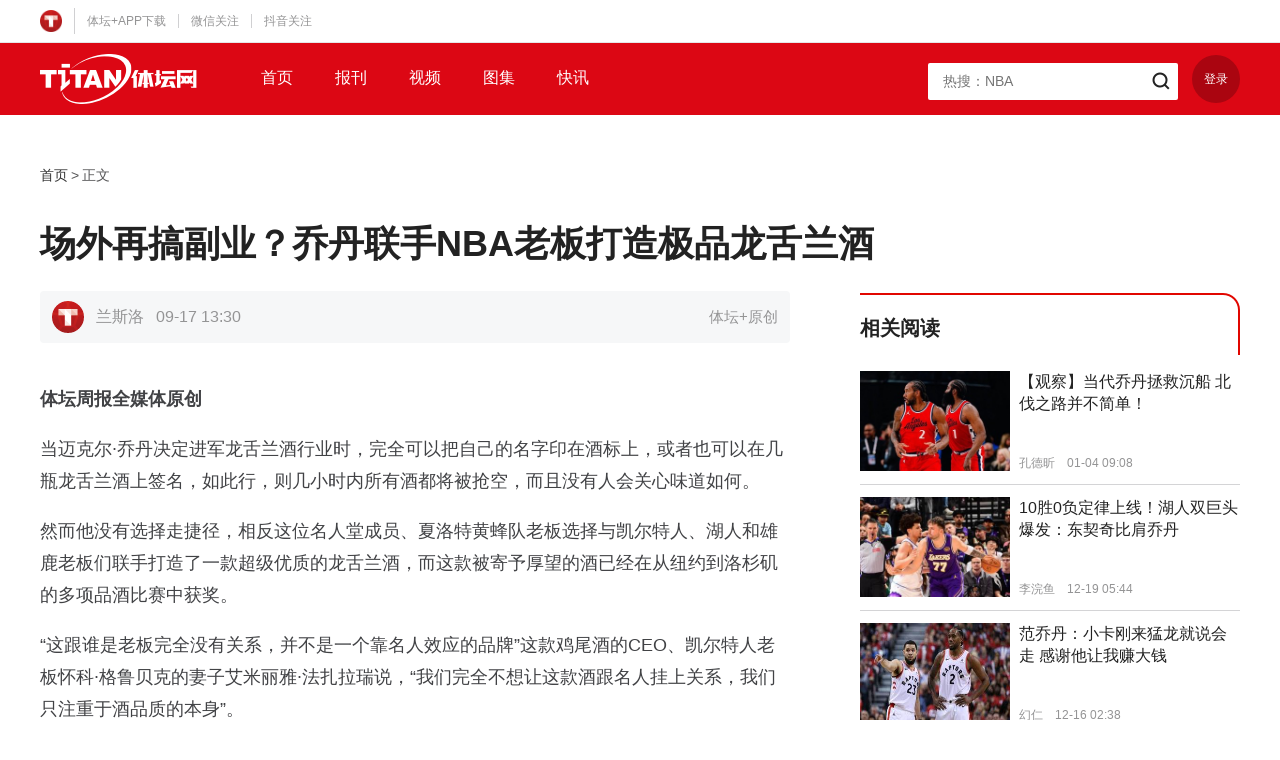

--- FILE ---
content_type: text/html
request_url: https://www.ttplus.cn/publish/app/data/2019/09/17/270100/os_news.html
body_size: 4759
content:
<!doctype html>
<html lang="zh">
<head>
<meta charset="UTF-8">
<meta name="keywords" content="体坛加,体坛+,乔丹,巴斯">
<meta name="description" content="体坛加,体坛+,兰斯洛,乔丹,巴斯,场外再搞副业？乔丹联手NBA老板打造极品龙舌兰酒,,篮球,NBA,,乔丹的合作伙伴是凯尔特人、湖人和雄鹿的老板们。">
<title>场外再搞副业？乔丹联手NBA老板打造极品龙舌兰酒</title>
<script>        (function(){            if(/Android|webOS|iPhone|iPod|BlackBerry/i.test(navigator.userAgent)) {                console.log('phone');                replaceUrl('os_news.html','share1.html');                replaceUrl('os_pic.html','multi_pic.html');                replaceUrl('os_video.html','video.html');                var url=location.href;                if(url.indexOf('qupaivideo')>-1){                    url= url.replace('_os.html','.html');                    url= url.replace(location.host,'resource.ttplus.cn');                    location.href=url;                }            }            function replaceUrl(oldFile,newFile){                var url=location.href;                if(url.indexOf(oldFile)>-1){                    var index=url.indexOf(oldFile);                    url=url.substring(0,index)+newFile;                    url= url.replace(location.host,'resource.ttplus.cn');                    location.href=url;                }            }        })()    </script>
<link rel="stylesheet" href="https://resource.ttplus.cn/h5/ttplus-gw5.1/css/reset.css">
<link rel="stylesheet" href="https://resource.ttplus.cn/h5/ttplus-gw5.1/css/styles.css">
</head>
<body>
<div class="page" id="page">
<div class="top" id="top">
<div class="top-inner clearfix">
<div class="top-left">
<div class="top-logo">
<img src="https://resource.ttplus.cn/h5/ttplus-gw5.1/images/logo_tt.png">
</div>
<ul class="top-menu">
<li> <a href="javascript:;">体坛+APP下载</a>
<div class="top-qrcode">
<img src="https://resource.ttplus.cn/h5/ttplus-gw5.1/images/qrcode-download.png" class="top-qrcode-img">
<p class="top-qrcode-text">扫一扫</p>
<p class="top-qrcode-text">下载体坛+App</p>
</div> </li>
<li> <a href="javascript:;">微信关注</a>
<div class="top-code top-weixin">
<div class="top-weixin-item">
<img src="https://resource.ttplus.cn/h5/ttplus-gw5.1/images/qrcode-weixin.png" class="top-qrcode-img">
<p>体坛早班车</p>
<p>微信公众号</p>
</div>
<div class="top-weixin-item">
<img src="https://resource.ttplus.cn/h5/ttplus-gw5.1/images/zhoubao_code.png" class="top-qrcode-img">
<p>体坛周报</p>
<p>微信公众号</p>
</div>
</div> </li>
<li> <a href="https://weibo.com/ttplussports">抖音关注</a>
<div class="top-code top-douyin">
<img src="https://resource.ttplus.cn/h5/ttplus-gw5.1/images/douyin_code.png">
</div> </li>
</ul>
</div>
</div>
</div>
<div class="header-outer">
<div class="header" id="header">
<div class="header-inner clearfix"> <a href="/" class="logo"><img src="https://resource.ttplus.cn/h5/ttplus-gw5.1/images/logo_titanw.png"></a>
<ul class="nav">
<li> <a href="/day.html">首页</a> </li>
<li> <a href="/newspaper.html">报刊</a> </li>
<li> <a href="/video.html">视频</a> </li>
<li> <a href="/pic.html">图集</a> </li>
<li> <a href="/quick.html">快讯</a> </li>
</ul>
<div class="header-right">
<div class="searchBox clearfix">
<input type="text" name="keywords" class="searchBox-input" id="searchBox-input" autocomplete="off" placeholder=""> <button type="button" class="searchBox-button" id="searchBox-button"></button>
<ul class="hotSearch" id="hotSearch"></ul>
</div>
<div id="loginLogout">
</div>
</div>
</div>
</div>
</div>
<div class="detailContent clearfix">
<ul class="crumb clearfix">
<li><a href="/">首页</a></li>
<li>&gt;</li>
<li><span>正文</span></li>
</ul>
<h1 class="article-title">场外再搞副业？乔丹联手NBA老板打造极品龙舌兰酒</h1>
<div class="detailMain">
<div class="articleBox">
<div class="articleBox-hd">
<div class="articleBox-ifo clearfix">
<div class="articleBox-avatar">
<img src="https://resource.ttplus.cn/editor/headphoto/user_default.jpg">
</div> <span class="articleBox-author">兰斯洛</span><span class="articleBox-time">09-17 13:30</span> <span class="articleBox-from">体坛+原创</span>
</div>
</div>
<div class="articleBox-bd">
<p style="text-align: left;"><strong>体坛周报全媒体原创</strong></p>
<p style="text-align: left;">当迈克尔·乔丹决定进军龙舌兰酒行业时，完全可以把自己的名字印在酒标上，或者也可以在几瓶龙舌兰酒上签名，如此行，则几小时内所有酒都将被抢空，而且没有人会关心味道如何。</p>
<p style="text-align: left;">然而他没有选择走捷径，相反这位名人堂成员、夏洛特黄蜂队老板选择与凯尔特人、湖人和雄鹿老板们联手打造了一款超级优质的龙舌兰酒，而这款被寄予厚望的酒已经在从纽约到洛杉矶的多项品酒比赛中获奖。</p>
<p style="text-align: left;">“这跟谁是老板完全没有关系，并不是一个靠名人效应的品牌”这款鸡尾酒的CEO、凯尔特人老板怀科·格鲁贝克的妻子艾米丽雅·法扎拉瑞说，“我们完全不想让这款酒跟名人挂上关系，我们只注重于酒品质的本身”。</p>
<p style=""></p>
<p style="text-align: left;">三年前的一天，乔丹与格鲁贝克、法扎拉瑞、珍妮·巴斯以及密尔沃基雄鹿队老板韦斯·伊登斯共进晚餐时，因为大家都酷爱喝龙舌兰酒，而共同萌生了这个想法。</p>
<p style="text-align: left;">“我们想要一款味道特别出众的龙舌兰酒”法扎拉瑞在周一电话采访中说道：“当时在场的各位，虽然是球场上的竞争对手，整个赛季都在对抗。然而我们从本质上都可以成为良好商机的合作者。”</p>
<p style="text-align: left;">篮球巨头们的生活不只是开一张支票，然后从远处观望球队那么乏味。</p>
<p style="text-align: left;">乔丹与马克·史密斯合作，共同参与了瓶子的设计，后者是耐克负责创新特别项目的副总裁。他俩主导设计了一款五边形的水晶容器（参考龙舌兰属植物的五叶特征），同时以23度倾斜（这是乔丹的标志球衣号码）。</p>
<p style="text-align: left;">格鲁贝克说:“迈克尔对我的影响真的很大，他是一位真正的龙舌兰酒发烧友，而且他有很强的驱动力做好事情。”</p>
<p style="text-align: left;">伊登斯为集团提供了丰富的供应链物流知识。他们之间每周都有电话会议和会议。在确定最终口味之前，他们一起品尝了超过1000种不同的试验酒。</p>
<p style="text-align: left;">法扎拉瑞女士说:“所有的合作伙伴都积极参与公司事务，我们从第一天开始就答应会积极投入，大家都没有食言。”</p>
<p style=""></p>
<p style="text-align: left;">“辛克罗”正在被包装成四种不同类的龙舌兰酒，其中有一种是新酒Blanco，售价70美元；还有一种是限量版的Anejo，储藏时间40-44个月，售价1600美元，将会被装在一个镶有真金的黑色水晶瓶里。</p>
<p style="text-align: left;">“辛克罗”首席营销总监拉塞尔?帕雷蒂表示：龙舌兰酒市场正以每年10%的速度稳定增长，奢侈品牌市场正以每年40%的速度迅速扩张。</p>
<p style="text-align: left;">“这是一个巨大的商机”他说道。</p>
<p style="text-align: left;">法扎拉瑞女士不愿透露目前具体的销售情况或生产数据，只透露该产品已经在美国12个市场中迅速售罄。格鲁贝克则看好明年能在全美50个州开展业务，然后进一步扩展到亚洲和欧洲。</p>
<p style="text-align: left;">格鲁贝克说道：虽然NBA老板们会时不时合作做生意，有时会投资于同一家公司或基金，但他不记得有哪一次会涉及到四支或更多的球队老板参与同一个项目。</p>
<p style="text-align: left;">“这次的合作可以说是凤毛麟角”他说道：“只能说成我们这些人之间，在合作理念和商业嗅觉上比较一致”。</p>
<p style="text-align: left;">文/兰斯洛</p>
</div>
<div class="articleBox-ft">
<div class="articleBox-labelList clearfix"> <a href="/search.html?keywords=乔丹" target="_blank">乔丹</a> <a href="/search.html?keywords=巴斯" target="_blank">巴斯</a>
</div>
</div>
</div>
<div class="cmt">
<h3 class="cmt-tit">热门评论</h3>
<div class="cmt-list" id="hotCmt">
</div>
</div>
<div class="cmt">
<h3 class="cmt-tit">全部评论</h3>
<div class="cmt-list" id="allCmt">
</div>
<div class="cmt-moreBox" style="display: none" id="cmt-moreBox"> <a id="cmtMore" href="javascript:;">查看更多</a>
</div>
</div>
</div>
<div class="detailSidebar">
<div class="newsPanel">
<div class="newsPanel-hd clearfix">
<h3 class="newsPanel-tit">相关阅读</h3>
</div>
<div class="newsPanel-bd">
<div class="sideNewsList" id="sideNewsList">
</div>
</div>
</div>
<div class="side-intr" id="side-intr">
<h3 class="side-intr-hd"><i></i><span>权威源自专业</span></h3>
<div class="side-intr-bd">
<p>“体坛+”是体坛传媒集团旗下《体坛周报》及诸多体育类杂志的唯一新媒体平台。 平台汇集权威的一手体育资讯以及国内外顶尖资深体育媒体人的深度观点， 是一款移动互联网时代体育垂直领域的精品阅读应用。</p>
<img src="https://resource.ttplus.cn/h5/ttplus-gw5.1/images/pic_down_code.png">
</div>
</div>
</div>
</div>
<div class="footer" id="footer">
<div class="container">
<div class="productsBox">
<h3 class="productsBox-hd">体坛传媒旗下子产品</h3>
<div class="productsBox-bd"> <a href="javascript:;"> <img src="http://resource.ttplus.cn/h5/ttplus-gw5.1/images/product/bottom_logo_01.png"> </a> <a href="/newspaper.html"> <img src="http://resource.ttplus.cn/h5/ttplus-gw5.1/images/product/bottom_logo_02.png"> </a> <a href="/newspaper.html"> <img src="http://resource.ttplus.cn/h5/ttplus-gw5.1/images/product/bottom_logo_03.png"> </a> <a href="/newspaper.html"> <img src="http://resource.ttplus.cn/h5/ttplus-gw5.1/images/product/bottom_logo_04.png"> </a> <a href="/newspaper.html"> <img src="http://resource.ttplus.cn/h5/ttplus-gw5.1/images/product/bottom_logo_05.png"> </a> <a href="/newspaper.html"> <img src="http://resource.ttplus.cn/h5/ttplus-gw5.1/images/product/bottom_logo_06.png"> </a> <a href="/newspaper.html"> <img src="http://resource.ttplus.cn/h5/ttplus-gw5.1/images/product/bottom_logo_07.png"> </a> <a href="/newspaper.html"> <img src="http://resource.ttplus.cn/h5/ttplus-gw5.1/images/product/bottom_logo_08.png"> </a> <a href="/newspaper.html"> <img src="http://resource.ttplus.cn/h5/ttplus-gw5.1/images/product/bottom_logo_09.png"> </a> <a href="/newspaper.html"> <img src="http://resource.ttplus.cn/h5/ttplus-gw5.1/images/product/bottom_logo_10.png"> </a> <a href="/newspaper.html"> <img src="http://resource.ttplus.cn/h5/ttplus-gw5.1/images/product/bottom_logo_11.png"> </a> <a href="/newspaper.html"> <img src="http://resource.ttplus.cn/h5/ttplus-gw5.1/images/product/bottom_logo_12.png"> </a>
</div>
</div>
</div>
<div class="footer-bottom">
<div class="container">
<div class="friendlyLink clearfix" id="friendlyLink">
</div>
<div class="copyrightBox" id="copyrightBox">
</div>
</div>
</div> <a href="javascript:;" id="scrollToTop"></a>
</div>
</div>
<script src="https://resource.ttplus.cn/h5/ttplus-gw5.1/js/libs/jquery-1.8.2.min.js"></script>
<script src="https://resource.ttplus.cn/h5/ttplus-gw5.1/js/libs/qrcode.min.js"></script><!--[if lt IE 10]><script src="https://resource.ttplus.cn/h5/ttplus-gw5.1/js/libs/jquery.xdomainrequest.min.js"></script><![endif]-->
<script src="https://resource.ttplus.cn/h5/ttplus-gw5.1/js/common.js"></script>
<script src="https://resource.ttplus.cn/h5/ttplus-gw5.1/js/login.js"></script>
<script src="https://resource.ttplus.cn/h5/ttplus-gw5.1/js/GifPlayer.js"></script>
<script src="https://resource.ttplus.cn/h5/ttplus-gw5.1/js/libs/jquery-scrolltofixed-min.js"></script>
<script src="https://resource.ttplus.cn/h5/ttplus-gw5.1/js/libs/jquery.gotoTop.js"></script>
<script src="https://resource.ttplus.cn/h5/ttplus-gw5.1/js/logs.js"></script>
<script>    $(function () {        $('#scrollToTop').gotoTop({position: false});        hotSearchInt('product');        partnersInit('product');        commentsInit('product','270100');        relationNewsInit('product','270100');        authorArticleInit('product','38bf87d65c2011e98f377cd30adbac38');        $('#side-intr').scrollToFixed({            marginTop: 90,            zIndex: -100,            limit: function() {                var limit = $('#footer').offset().top - $('#side-intr').outerHeight(true) - 10;                return limit;            }        });        $('#header').scrollToFixed({            marginTop: 0,            zIndex: 1002,            limit: function() {            }        });    });</script>
<script>    $(function () {        logs(270100);//统计    })</script>
<script>    var _hmt = _hmt || [];    (function() {        var hm = document.createElement("script");        hm.src = "https://hm.baidu.com/hm.js?d1a8b92d4a5a263cd2eb193286a4e673";        var s = document.getElementsByTagName("script")[0];        s.parentNode.insertBefore(hm, s);    })();</script>
<script>    //百度的自动推送代码    (function(){        var bp = document.createElement('script');        var curProtocol = window.location.protocol.split(':')[0];        if (curProtocol === 'https') {            bp.src = 'https://zz.bdstatic.com/linksubmit/push.js';        }        else {            bp.src = 'http://push.zhanzhang.baidu.com/push.js';        }        var s = document.getElementsByTagName("script")[0];        s.parentNode.insertBefore(bp, s);    })();</script>
</body>
</html>

--- FILE ---
content_type: text/css
request_url: https://resource.ttplus.cn/h5/ttplus-gw5.1/css/reset.css
body_size: 960
content:
@charset "UTF-8";
/* -------------------------------------------------
 * reset css
 * copyright: http://www.tianya.cn/   http://www.w3cplus.com/
 * author: marvin 
 * email: xuyc_brother[at]foxmail.com

 * more: http://www.w3cplus.com/code/472.html
 * -------------------------------------------------
*/
html {
  height: 100%;
  -webkit-text-size-adjust: 100%;
  -ms-text-size-adjust: 100%;
  -webkit-font-smoothing: antialiased; }

body {
  margin: 0;
  padding: 0;
  /*font-family:  "Helvetica Neue",Helvetica, Microsoft Yahei, Hiragino Sans GB, WenQuanYi Micro Hei, Arial, sans-serif;*/
  /* font: 14px/1.5 SimSun,"Arial Narrow",HELVETICA;*/
  /*font:14px/1.5 arial,\5b8b\4f53,helvetica,sans-serif;*/
  /*font-family: "Microsoft Yahei",Helvetica,STHeiti,Droid Sans Fallback;*/
  /* font: 14px/1.5 "\5FAE\8F6F\96C5\9ED1",Arial,Helvetica,sans-serif;*/
  /* font-size: 16px;
   line-height: 1.5;*/
  /* font:14px/1.5 "Arial","Microsoft YaHei","黑体","宋体",sans-serif;
   font: 14px/1.5 Tahoma,Helvetica,Arial,'宋体',sans-serif;
   font: 14px/1.5 'Microsoft YaHei',arial,tahoma,\5b8b\4f53,sans-serif;
   font: 14px/1.5 Tahoma,Helvetica,Arial,"\5b8b\4f53",sans-serif;*/
  font: 14px/1.5 "Helvetica Neue", Helvetica, 'Hiragino Sans GB', 'Microsoft Yahei', '微软雅黑', 'WenQuanYi Micro Hei', Arial, sans-serif;
  /*font-family:"Hiragino Sans GB","Century Gothic",system, Arial, Verdana, Tahoma,"微软雅黑";*/
  /* font: 14px/1.5 Tahoma,Helvetica,Arial,"\5b8b\4f53",sans-serif;*/
  color: #333; }

h1, h2, h3, h4, h5, h6 {
  color: #333;
  /*font-family: "Times New Roman",Georgia,Helvetica, Microsoft Yahei, Hiragino Sans GB, WenQuanYi Micro Hei, Arial, sans-serif;*/ }

h1, h2, h3, h4, h5, h6, p, figure, form {
  margin: 0; }

table {
  border-collapse: collapse;
  border-spacing: 0; }

img {
  border: 0;
  vertical-align: middle;
  -ms-interpolation-mode: bicubic; }

a {
  text-decoration: none;
  color: #333; }

a:hover {
  color: #333;
  text-decoration: none; }

/* ul ol dl */
ul, li, ol {
  margin: 0;
  padding: 0;
  list-style: none outside none; }

ul.has-style li, ol li {
  margin-left: 8px; }

ul.has-style li {
  list-style: disc; }

ol li {
  list-style: decimal; }

ul.inline-style li {
  float: left;
  display: inline; }

dl {
  margin-bottom: 18px; }

dt {
  font-weight: bold; }

dd {
  margin: 0 0 0 9px;
  padding: 0; }

svg:not(:root) {
  overflow: hidden; }

pre {
  margin: 0;
  white-space: pre-wrap;
  white-space: -moz-pre-wrap !important;
  white-space: -pre-wrap;
  white-space: -o-pre-wrap;
  word-wrap: break-word; }

.fl {
  float: left; }

.fr {
  float: right; }

.clearfix {
  zoom: 1; }

/*.clearfix:before, .clearfix:after {
  content: "";
  display: table;
}

.clearfix:after {
  clear: both;
  overflow: hidden;
}

.clearfix {
  zoom: 1;
}*/
.clearfix:after {
  visibility: hidden;
  display: block;
  font-size: 0;
  content: " ";
  clear: both;
  height: 0; }

/* -------------------------------------------------
 * form
 * -------------------------------------------------
*/
button, input, select, textarea {
  /* font-size: 100%;
   font-family: tahoma;*/
  margin: 0;
  outline: 0 none;
  vertical-align: baseline;
  *vertical-align: middle; }

textarea {
  overflow: auto;
  vertical-align: top;
  resize: none; }

button, input {
  line-height: normal; }

button,
html input[type="button"],
input[type="reset"],
input[type="submit"],
.submit-btn {
  -webkit-appearance: button;
  cursor: pointer;
  *overflow: visible; }

button[disabled],
input[disabled],
.disable {
  cursor: default; }

input[type="checkbox"],
input[type="radio"],
.form-radio,
.form-checkbox {
  -webkit-box-sizing: border-box;
  -moz-box-sizing: border-box;
  box-sizing: border-box;
  padding: 0;
  *height: 13px;
  *width: 13px; }

fieldset {
  border: 1px solid #c0c0c0;
  margin: 0 2px 18px;
  padding: 0.35em 0.625em 0.75em; }

legend {
  border: 0;
  padding: 0;
  white-space: normal;
  *margin-left: -7px; }

button::-moz-focus-inner,
input::-moz-focus-inner {
  border: 0;
  padding: 0; }

/* -------------------------------------------------
 * css3 & html5
 * -------------------------------------------------
*/
/* html5 */
article, aside, details, figcaption, figure, footer, header, hgroup, nav, section, summary {
  display: block; }

audio, canvas, video {
  display: inline-block;
  *display: inline;
  *zoom: 1; }

audio:not([controls]) {
  display: none;
  height: 0; }

nav ul,
nav ol {
  list-style: none;
  list-style-image: none; }

input[type="search"] {
  -webkit-appearance: textfield;
  -moz-box-sizing: content-box;
  -webkit-box-sizing: content-box;
  box-sizing: content-box; }

input[type="search"]::-webkit-search-cancel-button,
input[type="search"]::-webkit-search-decoration {
  -webkit-appearance: none; }

:-moz-placeholder,
::-webkit-input-placeholder {
  color: #999; }


--- FILE ---
content_type: text/javascript
request_url: https://resource.ttplus.cn/h5/ttplus-gw5.1/js/GifPlayer.js
body_size: -152
content:
function gifPlayer(){
    var images = $('img[data-gif]');
    images.wrap('<div class="gif-player gif-player_stop"></div>');
    images.parent().append('<div class="gif-play-button"></div><div class="gif-player-loading"><div class="la-ball-clip-rotate"><div></div></div> </div>');
    var players=$('.gif-player');

    $(document).on('click', '.gif-player', function () {
        var player = $(this);

        var img = player.children('img');
        var jpg = img.attr('data-jpg');
        var type = img.attr('data-type');
        if (!type|| type == 'jpg') {
            var index=players.index(player);
            players.each(function(i,ele){
                if(i!=index){
                    stop($(this));
                }
            });

            play(player);
        } else {
            stop(player);
        }
    });
    function play(player) {
        var img = player.children('img');
        var jpg = img.attr('data-jpg');
        var gif = img.attr('data-gif');
        var type = img.attr('data-type');
        img.attr('data-jpg', img.attr('src'));
        player.addClass("gif-player_loading");
        img.attr('src', gif);
        player.removeClass('gif-player_stop');
        img.on('load', function () {
            player.removeClass('gif-player_loading');
        });
        img.attr('data-type', 'gif');
    }

    function stop(player) {
        var img = player.children('img');
        var jpg = img.attr('data-jpg');
        player.addClass('gif-player_stop');
        if(!jpg){
            img.attr('data-jpg', img.attr('src'));
        }else{
            var type=img.attr('data-type');
            if(type=='gif'){
                var gif = img.attr('data-gif');
                img.attr('src', jpg);
                img.attr('data-type', 'jpg');
            }else{
                img.attr('data-type', 'jpg');
            }

        }

    }
}
gifPlayer();


--- FILE ---
content_type: text/javascript
request_url: https://resource.ttplus.cn/h5/ttplus-gw5.1/js/common.js
body_size: 5607
content:
Date.prototype.format = function (format) {
    var o = {
        "M+": this.getMonth() + 1,
        "d+": this.getDate(),
        "h+": this.getHours(),
        "m+": this.getMinutes(),
        "s+": this.getSeconds(),
        "q+": Math.floor((this.getMonth() + 3) / 3),
        "S": this.getMilliseconds()
    };

    if (/(y+)/.test(format)) {
        format = format.replace(RegExp.$1, (this.getFullYear() + "").substr(4 - RegExp.$1.length));
    }

    for (var k in o) {
        if (new RegExp("(" + k + ")").test(format)) {
            format = format.replace(RegExp.$1, RegExp.$1.length == 1 ? o[k] : ("00" + o[k]).substr(("" + o[k]).length));
        }
    }
    return format;
};
function parseTime(time, cFormat) {
    if (arguments.length === 0) {
        return null;
    }

    if ((time + '').length === 10) {
        time = +time * 1000;
    }

    var format = cFormat || '{y}-{m}-{d} {h}:{i}:{s}';
    var date;
    if (typeof time === 'object') {
        date = time;
    } else {
        date = new Date(parseInt(time));
    }
    var formatObj = {
        y: date.getFullYear(),
        m: date.getMonth() + 1,
        d: date.getDate(),
        h: date.getHours(),
        i: date.getMinutes(),
        s: date.getSeconds(),
        a: date.getDay()
    };
    var time_str = format.replace(/{(y|m|d|h|i|s|a)+}/g, function (result, key) {
        var value = formatObj[key];
        if (key === 'a') return ['日', '一', '二', '三', '四', '五', '六'][value];
        if (result.length > 0 && value < 10) {
            value = '0' + value;
        }
        return value || 0;
    });
    return time_str;
}
function timeAfter(time,time2){
    var date=new Date(time);
    var matchDate=new Date(date.getFullYear(),date.getMonth(),date.getDate());
    var now=new Date(time2);
    var nowDate=new Date(now.getFullYear(),now.getMonth(),now.getDate());
    var s=Math.ceil((matchDate.getTime()-nowDate.getTime())/(3600*1000*24));
    return s;
}
function setCookie(name, value) {
    var Days = 30;
    var exp = new Date();
    exp.setTime(exp.getTime() + Days * 24 * 60 * 60 * 1000);
    document.cookie = name + "=" + encodeURI(value) + ";expires=" + exp.toGMTString();
}

function getCookie(name) {
    var arr, reg = new RegExp("(^| )" + name + "=([^;]*)(;|$)");
    if (arr = document.cookie.match(reg))
        return decodeURI(arr[2]);
    else
        return null;
}
function isRealNum(val) {
    if (val === ''|| val == null) {
        return false;
    }
    if (!isNaN(val)) {
        return true;
    } else {
        return false;
    }
}
// 获取参数
function getQueryString(name) {
    var url = document.location.toString();
    var arrObj = url.split('?');

    if (arrObj.length > 1) {
        var arrPara = arrObj[1].split('&');
        var arr;

        for (var i = 0; i < arrPara.length; i++) {
            arr = arrPara[i].split('=');

            if (arr != null && arr[0] === name) {
                return decodeURIComponent(arr[1]);
            }
        }
        return '';
    } else {
        return '';
    }
}
if (typeof Object.assign !== 'function') {
    Object.assign = function(target) {
        'use strict';
        if (target == null) {
            throw new TypeError('Cannot convert undefined or null to object');
        }

        target = Object(target);
        for (var index = 1; index < arguments.length; index++) {
            var source = arguments[index];
            if (source != null) {
                for (var key in source) {
                    if (Object.prototype.hasOwnProperty.call(source, key)) {
                        target[key] = source[key];
                    }
                }
            }
        }
        return target;
    };
}
/**
 * 热搜排行
 */
function hotSearchInt(env) {
    var baseUrl = '';
    if (env == 'local') {
        baseUrl = 'http://localhost:8080/ttj-app';
    } else if (env == "dev") {
        baseUrl = location.protocol + '//apidev.ttplus.cn'
    } else {
        baseUrl = location.protocol + '//api.ttplus.cn'
    }
    var webBaseUrl = location.protocol + '//' + location.host + '/';
    if (location.host == 'resourcedev.ttplus.cn') {
        webBaseUrl = 'http://wwwdev.ttplus.cn';
    } else if (location.host == 'resource.ttplus.cn') {
        webBaseUrl = 'http://www.ttplus.cn';
    }
    $.ajax({
        type: 'POST',
        url: baseUrl + "/hot_search/list",
        dataType: 'json',
        /*jsonpCallback: "callback_hot_word",*/
        /*async: false,*/
        success: function (result) {//返回的json数据
            if (result.type == "success") {
                if (result.content.list.length > 0) {
                    var str = renderHotKeyWord(result);
                    $('#hotSearch').html(str);
                    $('#searchBox-input').attr('placeholder', '热搜：' + result.content.list[0].title);
                    $('#searchBox-input').attr('data-keywords', result.content.list[0].words);
                    $('#searchBox-input').attr('data-rule', result.content.list[0].rule);
                    var side_search_list_elem = $('#side-search-list');
                    if (side_search_list_elem.length > 0) {
                        side_search_list_elem.html(str);
                    }
                }


            }

        },
        error: function (xhr, type) {
            // 即使加载出错，也得重置
        },
        timeout: 3000
    });
    //导航条上的搜索
    $('#searchBox-input').on('keydown', function (e) {
        if (e.key == 'Enter') {
            search();
        }
    });
    $('#searchBox-button').on('click', function (e) {
        search();
    });

    function search() {
        var keyword = $('#searchBox-input').val().trim();
        var rule = 'or';
        if (keyword == '') {
            keyword = $('#searchBox-input').attr('data-keywords');
            rule = $('#searchBox-input').attr('data-rule');
        }
        location.href = webBaseUrl + "search.html?keywords=" + keyword + '&rule=' + rule;
    }

    function renderHotKeyWord(data) {
        var str = '';
        for (var i in data.content.list) {
            var commentItem = data.content.list[i];
            var keyword = commentItem.words;
            var rule = commentItem.rule;
            var title = commentItem.title;
            if (i <= 2) {
                str += '<li><a href="' + webBaseUrl + 'search.html?keywords=' + keyword + '&rule=' + rule + '"><span class="hotSearch-num hotSearch-num__' + (parseInt(i) + 1) + '">' + (parseInt(i) + 1) + '</span>' + title + '</a></li>';
            } else {
                str += '<li><a href="' + webBaseUrl + 'search.html?keywords=' + keyword + '&rule=' + rule + '"><span class="hotSearch-num">' + (parseInt(i) + 1) + '</span>' + title + '</a></li>';
            }
        }
        return str;
    }
}

/**
 * 热门评论
 * @param id 新闻、视频、图集id
 */
function commentsInit(env, id) {
    var baseUrl = '';
    if (env == 'local') {
        baseUrl = 'http://localhost:8080/ttj-app';
    } else if (env == "dev") {
        baseUrl = location.protocol + '//apidev.ttplus.cn'
    } else {
        baseUrl = location.protocol + '//api.ttplus.cn'
    }
    var url = baseUrl + '/www/commpent/news/';
    //加载热门评论
    $.ajax({
        type: 'GET',  //这里用GET
        url: baseUrl + '/www/commpent/news/hot/' + id,
        dataType: 'jsonp',  //类型
        jsonp: 'callback', //jsonp回调参数，必需
        jsonpCallback: "callback_hot_commpents",
        async: false,
        success: function (result) {//返回的json数据
            if (result.content.comment && result.content.comment.length > 0) {
                var str = renderComments(result.content);
                $('#hotCmt').html(str);
            } else {
                $('#hotCmt').html('<p class="noCmt">暂无评论</p>');
            }

        },
        error: function (xhr, type) {

        },
        timeout: 3000
    });


    function renderComments(data) {
        var str = '';
        for (var i in data.comment) {
            var commentItem = data.comment[i];
            var time = (new Date(commentItem.time)).format('MM/dd hh:mm');
            if (commentItem.usericonurl == '') {
                commentItem.usericonurl = 'https://resource.ttplus.cn/user/headphoto/user_default_icon.png';
            }
            str += '<div class="cmt-item clearfix">\n' +
                '    <a href="javascript:;" class="cmt-item-left">\n' +
                '        <img src="' + commentItem.usericonurl + '"></a>\n' +
                '    <div class="cmt-item-right">\n' +
                '        <p class="cmt-item-name">' + commentItem.username + '</p>\n' +
                '        <p class="cmt-item-cnt">\n' + commentItem.content +
                '        </p>\n' +
                '        <p class="cmt-item-time">' + time + '</p>\n' +
                '    </div>\n' +
                '</div>';
        }
        return str;
    }

    //加载全部评论
    var pagenum = 0;
    $.ajax({
        type: 'GET',  //这里用GET
        url: url + id + "/0",
        dataType: 'jsonp',  //类型
        jsonp: 'callback', //jsonp回调参数，必需
        jsonpCallback: "callback_commpents",
        async: false,
        success: function (result) {//返回的json数据
            if (result.comment&&result.comment.length >0) {
                var str = renderComments(result);
                $('#allCmt').html(str);
            } else {
                $('#allCmt').html('<p class="noCmt">暂无评论</p>');
            }
            pagenum++;
            if (result.comment&&result.comment.length >= 10) {
                $('#cmt-moreBox').show();
            } else {
                $('#cmt-moreBox').hide();
            }

        },
        error: function (xhr, type) {
            $('#allCmt').html('<p class="noCmt">暂无评论</p>');
            $('#cmt-moreBox').hide();
        },
        timeout: 3000
    });

    $('#cmtMore').on('click', function () {
        $.ajax({
            type: 'GET',
            url: url + id + "/" + pagenum,
            dataType: 'jsonp',  //类型
            jsonp: 'callback', //jsonp回调参数，必需
            jsonpCallback: "callback_commpents",
            async: false,
            success: function (result) {
                if (result.comment&&result.comment.length != 0) {
                    var str = renderComments(result);
                    $('#allCmt').append(str);
                }
                pagenum++;
                if (result.comment && result.comment.length >= 10) {
                    $('#cmt-moreBox').show();
                } else {
                    $('#cmt-moreBox').hide();
                }

            },
            error: function (xhr, type) {
                $('#loadMoreBox').hide();
            },
            timeout: 3000
        });
    });
}

function renderSideNews(data) {
    var str = '';
    for (var i in data) {
        if (i <= 5) {
            var newsItem = data[i];
            var time = (new Date(newsItem.newstime)).format('MM-dd hh:mm');
            var thumbnail = newsItem.thumbnail;
            var shareurl = newsItem.shareurl.replace(/.*ttplus.cn/, '');
            var type = newsItem.type;
            var type_str = "";
            if (type == 2) {
                type_str = "新闻";//新闻
            } else if (type == 4) {
                type_str = '<span class="i-atlas">' + newsItem.picnum + '</span>';//图集
            } else if (type == 5) {
                var duration = newsItem.duration;
                if (duration && duration != "") {
                    duration = parseInt(duration);
                    var fen = parseInt((duration / 60));
                    var miao = (duration % 60);
                    if (fen < 10) {
                        fen = '0' + fen;
                    }
                    if (miao < 10) {
                        miao = '0' + miao;
                    }
                    type_str = '<span class="i-video">' + fen + ':' + miao + '</span>';
                }

            } else if (type == 8) {
                type_str = "";//推广
            }
            var time = (new Date(newsItem.newstime)).format('MM-dd hh:mm');
            str += '<a href="' + shareurl + '" class="side-news clearfix">\n' +
                '    <div class="side-news-left">\n' +
                '        <img src="' + thumbnail + '">\n' + type_str +
                '    </div>\n' +
                '    <div class="side-news-right">\n' +
                '        <h3>' + newsItem.title + '</h3>\n' +
                '        <p><span>' + newsItem.authorName + '</span>&nbsp;&nbsp;&nbsp;&nbsp;<span>' + time + '</span></p>\n' +
                '    </div>\n' +
                '</a>';
        }
    }
    return str;

}

/**
 * 相关新闻
 */
function relationNewsInit(env, news_id) {
    //加载相关新闻
    var baseUrl = '';
    if (env == 'local') {
        baseUrl = 'http://localhost:8080/ttj-app';
    } else if (env == "dev") {
        baseUrl = location.protocol + '//apidev.ttplus.cn'
    } else {
        baseUrl = location.protocol + '//api.ttplus.cn'
    }
    $.ajax({
        type: 'GET',  //这里用GET
        url: baseUrl + "/www/relation_news_www?newsid=" + news_id,
        dataType: 'jsonp',  //类型
        jsonp: 'callback', //jsonp回调参数，必需
        jsonpCallback: "callback_relation_news",
        async: false,
        success: function (result) {//返回的json数据
            if (result.type == "success") {
                var str = renderSideNews(result.content);
                $('#sideNewsList').html(str);
            }

        },
        error: function (xhr, type) {
            // 即使加载出错，也得重置
        },
        timeout: 3000
    });
}

function authorArticleInit(env, editor_id) {
    //加载订阅相关
    var baseUrl = '';
    if (env == 'local') {
        baseUrl = 'http://localhost:8080/ttj-app';
    } else if (env == "dev") {
        baseUrl = location.protocol + '//apidev.ttplus.cn'
    } else {
        baseUrl = location.protocol + '//api.ttplus.cn'
    }
    $.ajax({
        type: 'GET',  //这里用GET
        url: baseUrl + "/www/newsByEditorid?editorid=" + editor_id + "&pagenum=0",
        dataType: 'jsonp',  //类型
        jsonp: 'callback', //jsonp回调参数，必需
        jsonpCallback: "callback_subscribe_news",
        async: false,
        success: function (result) {//返回的json数据
            //$('#news-list-title').show();
            if (result.type == "success") {
                var str = renderSideNews(result.content.newsdatas);
                $('#authorArticle').html(str);
            }

        },
        error: function (xhr, type) {

        },
        timeout: 3000
    });
}

function hotVideoInit(env, notSide) {
    var baseUrl = '';
    if (env == 'local') {
        baseUrl = 'http://localhost:8080/ttj-app';
    } else if (env == "dev") {
        baseUrl = location.protocol + '//apidev.ttplus.cn'
    } else {
        baseUrl = location.protocol + '//api.ttplus.cn'
    }
    $.ajax({
        type: 'GET',  //这里用GET
        url: baseUrl + "/www/hotVideos",
        dataType: 'jsonp',  //类型
        jsonp: 'callback', //jsonp回调参数，必需
        jsonpCallback: "callback_hot_videos",
        async: false,
        success: function (result) {//返回的json数据
            $('#news-list-title').show();
            if (result.type == "success") {
                if (notSide) {
                    var str = renderHotVideo(result.content);
                    $('#hotVideoList').html(str);
                } else {
                    var str = renderSideNews(result.content);
                    $('#hotVideos').html(str);
                }

            }

        },
        error: function (xhr, type) {
            // 即使加载出错，也得重置
        },
        timeout: 3000
    });
}

function renderHotVideo(data) {
    var str = '';
    for (var i in data) {
        if (i <= 3) {
            var newsItem = data[i];
            var thumbnail = newsItem.thumbnail;
            var shareurl = newsItem.shareurl.replace(/.*ttplus.cn/, '');
            str += '<a href="' + shareurl + '" class="pic-item clearfix">\n' +
                '    <div class="pic-item-pic">\n' +
                '        <img src="' + thumbnail + '">\n' +
                '        <div class="pic-item-play"></div>\n' +
                '    </div>\n' +
                '    <h3 class="pic-item-tit">' + newsItem.title + '</h3>\n' +
                '</a>';
        }
    }
    return str;
}

/**
 * 相关新闻
 * @param id
 */
function relationAtlasInit(env, id) {
    //加载相关新闻
    var baseUrl = '';
    if (env == 'local') {
        baseUrl = 'http://localhost:8080/ttj-app';
    } else if (env == "dev") {
        baseUrl = location.protocol + '//apidev.ttplus.cn'
    } else {
        baseUrl = location.protocol + '//api.ttplus.cn'
    }
    $.ajax({
        type: 'GET',  //这里用GET
        url: baseUrl + "/www/relation_pic_www?newsid=" + id,
        dataType: 'jsonp',  //类型
        jsonp: 'callback', //jsonp回调参数，必需
        jsonpCallback: "callback_relation_news",
        async: false,
        success: function (result) {//返回的json数据
            if (result.type == "success") {
                var str = renderRelationNews(result.content);
                $('#side-atlasList').html(str);
            }

        },
        error: function (xhr, type) {
            // 即使加载出错，也得重置
        },
        timeout: 3000
    });

    function renderRelationNews(data) {
        var str = '';
        for (var i in data) {
            if (i <= 5) {
                var newsItem = data[i];
                var shorttitle = newsItem.shorttitle;
                var shareurl = newsItem.shareurl.replace(/.*ttplus.cn/, '');
                var imageurl = newsItem.imgurl;
                var picnum = newsItem.picnum;
                str += '<a href="' + shareurl + '" class="side-atlas clearfix">\n' +
                    '    <div class="side-atlas-pic">\n' +
                    '        <img src="' + imageurl + '">\n' +
                    '        <span class="i-atlas">' + picnum + '</span>\n' +
                    '    </div>\n' +
                    '    <h3 class="side-atlas-tit">' + shorttitle + '</h3>\n' +
                    '</a>';
            }
        }
        return str;

    }

}

/**
 * 合作伙伴,友情链接
 */
function partnersInit(env) {
    var baseUrl = '';
    if (env == 'local') {
        baseUrl = 'http://localhost:8080/ttj-app';
    } else if (env == "dev") {
        baseUrl = location.protocol + '//apidev.ttplus.cn'
    } else {
        baseUrl = location.protocol + '//api.ttplus.cn'
    }
    $.ajax({
        type: 'GET',  //这里用GET
        url: baseUrl + "/www/findCoopAndLink",
        dataType: 'jsonp',  //类型
        jsonp: 'callback', //jsonp回调参数，必需*/
        jsonpCallback: "callback_coop_link",
        async: false,
        success: function (result) {//返回的json数据
            if (result.type == "success") {
                var coopStr = renderCoops(result);
                var linkStr = renderLink(result);
                $('#partners').html(coopStr);
                $('#friendlyLink').html(linkStr);
            }

        },
        error: function (xhr, type) {
            // 即使加载出错，也得重置
        },
        timeout: 3000
    });

    function renderCoops(data) {
        var str = '';
        for (var i in data.content.coops) {
            var commentItem = data.content.coops[i];
            var linkAddress = commentItem.linkAddress;
            var imagePath = commentItem.imagePath;
            var names = commentItem.names;
            str += '<a href="' + linkAddress + '" class="partnersItem" target="_blank">';
            str += '<img src="' + imagePath + '">';
            str += '<p>' + names + '</p>';
            str += '</a>';
        }
        return str;
    }

    function renderLink(data) {
        var str = '';
        for (var i in data.content.links) {
            var commentItem = data.content.links[i];
            var linkAddress = commentItem.linkAddress;
            var names = commentItem.names;
            str += '<a href="' + linkAddress + '" target="_blank">' + names + '</a>';
            str += '</a>';
        }
        return str;
    }

    var year = new Date().getFullYear();
    if (location.host == 'www.titan24.com' || location.host.indexOf('titan24.com') !== -1) {
        var copyright = '<p class="copyright">Copyright &copy; 2008-' + year + ' Titan24.com 版权所有&nbsp;&nbsp;&nbsp;&nbsp;不得转载 增值电信业务经营许可证： <a href="http://beian.miit.gov.cn" target="_blank">湘B2-20090063</a> 互联网出版许可证：新出网证（湘）字015号</p>\n' +
            '<p class="copyright">\n' +
            '    <a target="_blank" href="http://www.beian.gov.cn/portal/registerSystemInfo?recordcode=11010102002765"><img src="https://resource.ttplus.cn/h5/ttplus-gw5.1/images/jga.png"><span>京公网安备 11010102002765号</span></a>\n' +
            '</p>';
        $('#copyrightBox').html(copyright);
    } else {
        var copyright = '<p class="copyright">Copyright &copy; 2008-' + year + ' Ttplus.cn 版权所有&nbsp;&nbsp;&nbsp;&nbsp;不得转载 增值电信业务经营许可证： <a href="http://beian.miit.gov.cn" target="_blank">湘B2-20090063</a> 互联网出版许可证：新出网证（湘）字015号</p>\n' +
            '<p class="copyright">\n' +
            '    <a href="http://beian.miit.gov.cn" target="_blank">湘B2-20090063-5</a>\n' +
            '</p>';
        //var copyright='<p class="copyright">湖南体坛加网络有限公司版权所有&nbsp;&nbsp;&nbsp;&nbsp;<a href="http://www.miibeian.gov.cn/" target="_blank">湘B2-20090063-5</a>&nbsp;&nbsp;&nbsp;&nbsp;Copyright@2015-2018 Titan Plus Inc.,ltd, All Rights Reserved</p>';
        $('#copyrightBox').html(copyright);
    }
}

/**
 * 首页、搜索页中的加载更多
 */
function loadMoreNewsInit() {
    var canLoadMore = true;
    $('#loadMore').on('click', function (e) {
        if (e && e.preventDefault) {
            e.preventDefault();
        } else {
            window.event.returnValue = false;
        }

        if (canLoadMore) {
            var self = this;
            $(self).html('加载中...');
            var url = $(this).attr('href');
            canLoadMore = false;
            $.ajax({
                url: url,
                type: 'get',
                success: function (result) {
                    var html = $(result);
                    var items = html.find('.news-list-item');
                    $('#news-list').append(items);
                    if (items.length >= 10) {
                        var nextUrl = html.find('#loadMore').attr('href');
                        $(self).attr('href', nextUrl);
                        $(self).html('加载更多');
                        canLoadMore = true;
                    } else {
                        $(self).hide();
                        canLoadMore = false;
                    }

                }
            })
        }

    })
}
$(function () {
    //点击体坛传媒旗下子产品中的第一个图片显示下载体坛加APP
    $('.productsBox-bd>a:first-child').on('click',function () {
        if($('#downLoadMask').length==0){
            var str='<div class="mask" id="downLoadMask">\n' +
                '    <div class="pdfDialog">\n' +
                '        <h3 class="pdfDialog-tit">下载体坛+APP</h3>\n' +
                '        <p class="pdfDialog-p1">《体坛周报》全新阅读</p>\n' +
                '        <p class="pdfDialog-p1">每周一、周五早七点，电子版同步更新</p>\n' +
                '        <a href="javascript:;" class="pdfDialog-close"></a>\n' +
                '    </div>\n' +
                '</div>';
            $('body').append(str);
        }
        $('#downLoadMask').show();
        $('#downLoadMask .pdfDialog').show();
    });
    $('body').on('click','#downLoadMask', function (e) {
        if (e.target == document.getElementById('downLoadMask')) {
            $('#downLoadMask').remove();
        }
    });
    $('body').on('click', '#downLoadMask .pdfDialog-close',function () {
        $('#downLoadMask').remove();
    })
});
function myAlert(msg, submitText, cancelText, submitFunc, cancelFunc) {
    var id='dialog'+new Date().getTime();
    var str = '<div class="dialogWrap" id="'+id+'">\n' +
        '    <div class="dialog-mask"></div>\n' +
        '    <div class="dialog">\n' +
        '        <div class="dialog-bd">\n' +
        '            <div>' + msg + '</div>\n' +
        '        </div>\n' +
        '        <div class="dialog-ft clearfix">\n' +
        '            <a class="dialog-btn dialog-cancel" href="javascript:;">' + cancelText + '</a>\n' +
        '            <a class="dialog-btn dialog-submit" href="javascript:;">' + submitText + '</a>\n' +
        '\n' +
        '        </div>\n' +
        '    </div>\n' +
        '</div>';
    $('body').append(str);
    $('body').on('click','#'+id+' .dialog-submit',function () {
        if(submitFunc){
            submitFunc();
        }
        $('#'+id).remove();
    });
    $('body').on('click','#'+id+' .dialog-cancel',function () {
        if(cancelFunc){
            cancelFunc();
        }
        $('#'+id).remove();
    })
}
function getSoccerMatchStateText(match) {
    //【比赛状态】0:未开，1:上半场，2:中场，3:下半场，4:加时，-1:完场，-10取消，-11:待定，-12:腰斩，-13:中断，-14:推迟
    var text = '';
    if (!match) {
        return ''
    }
    switch (match.matchStatus) {
        case 0:
            text = '未开';
            break;
        case 1:
            text = '上半场';
            if (match.openTimeLong) {
                var num = (new Date()).getTime() - match.openTimeLong;
                var m = Math.floor(num / 1000 / 60);
                //var s = Math.floor(num / 1000 % 60);
                text = m + '′';
            }
            break;
        case 2:
            text = '中场';
            break;
        case 3:
            text = '下半场';
            if (match.openTimeLong) {
                var num = (new Date()).getTime() - match.openTimeLong;
                var m = Math.floor((num / 1000 / 60) + 45);
                //var s = Math.floor(num / 1000 % 60);
                text = m +'′';
            }
            break;
        case 4:
            text = '加时';
            break;
        case -1:
            text = '完场';
            break;
        case -10:
            text = '取消';
            break;
        case -11:
            text = '待定';
            break;
        case -12:
            text = '腰斩';
            break;
        case -13:
            text = '中断';
            break;
        case -14:
            text = '推迟';
            break;
    }
    return text;
}
/**
 * 加载新闻详情页广告
 * @param news_id
 */
function loadNewsDetailAd(news_id) {
    $.ajax({
        url: location.protocol+'//api.ttplus.cn/advertisement/info',
        type: 'post',
        data: {input_goal: 2, mobile_type: 3, news_id: news_id},
        dataType: 'json',
        success: function (result) {
            if (result.type == 'success') {
                if (result.content.news_details && result.content.news_details.imgurl) {
                    var news_details = result.content.news_details;
                    var str = '<div class="ad-tc">\n' +
                        '    <div class="ad-tc-hd"><h3>推荐</h3></div>\n' +
                        '    <a class="ad-tc-bd" href="' + news_details.url + '" target="_blank">\n' +
                        '        <img src="' + news_details.imgurl + '">\n' +
                        '        <p>' + (news_details.ad_title ? news_details.ad_title : '') + '</p>\n' +
                        '    </a>\n' +
                        '</div>';
                    $('#js-news-detail-ad').html(str);
                }
            }

        }
    })
}
